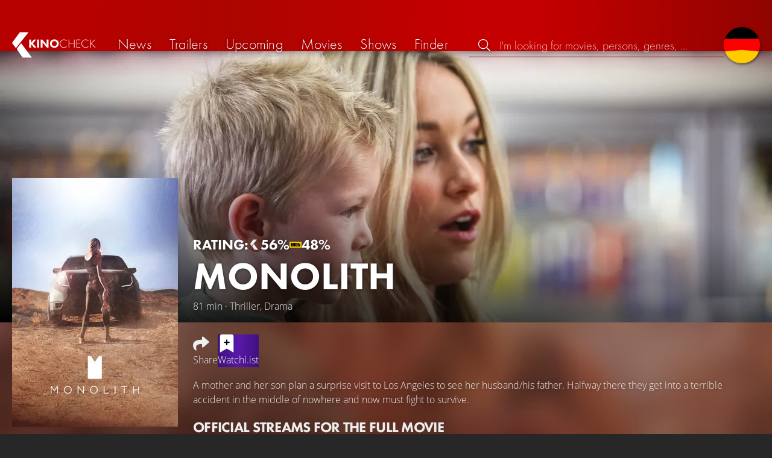

--- FILE ---
content_type: text/html; charset=UTF-8
request_url: https://kinocheck.com/movie/gmb/monolith
body_size: 6311
content:
<!DOCTYPE html>
<html lang="en">
<head>
<title>Monolith Movie Information &amp; Trailers | KinoCheck</title>
<meta charset="utf-8">
<meta name="HandheldFriendly" content="true">
<meta name="MobileOptimized" content="true">
<meta name="apple-mobile-web-app-status-bar-style" content="#A81010">
<meta name="author" content="KinoCheck">
<meta name="description" content="All Monolith trailers, news and movie details. A mother and her son plan a surprise visit to Los Angeles to see her husband/his father ..." id="m_d">
<meta name="locale" content="en_US">
<meta name="mobile-web-app-capable" content="yes">
<meta name="robots" content="max-snippet:-1, max-image-preview:large, max-video-preview:-1">
<meta name="theme-color" content="#A81010">
<meta name="twitter:card" content="summary">
<meta name="twitter:description" content="All Monolith trailers, news and movie details. A mother and her son plan a surprise visit to Los Angeles to see her husband/his father ..." id="tw_d">
<meta name="twitter:image" content="https://cdn.kinocheck.com/i/w=1200/p8zbujfbhg.jpg" id="tw_i">
<meta name="twitter:site" content="@KinoCheck">
<meta name="twitter:title" content="Monolith" id="tw_t">
<meta name="viewport" content="height=device-height, width=device-width, initial-scale=1, minimum-scale=1.0, maximum-scale=5.0">
<meta property="article:author" content="KinoCheck">
<meta property="fb:app_id" content="1164815426866440">
<meta property="og:description" content="All Monolith trailers, news and movie details. A mother and her son plan a surprise visit to Los Angeles to see her husband/his father ..." id="og_d">
<meta property="og:image" content="https://cdn.kinocheck.com/i/w=1200/p8zbujfbhg.jpg" id="og_i">
<meta property="og:locale" content="en_US">
<meta property="og:site_name" content="KinoCheck">
<meta property="og:title" content="Monolith" id="og_t">
<meta property="og:type" content="article">
<meta property="og:url" content="/movie/gmb/monolith" id="og_u">
<link rel="alternate" hreflang="de" href="https://kinocheck.de/film/gmb/monolith-2024" id="l_a_de">
<link rel="apple-touch-icon" sizes="192x192" href="/images/fav.png">
<link rel="canonical" href="https://kinocheck.com/movie/gmb/monolith" id="l_c">
<link rel="icon" type="image/png" sizes="192x192" href="/images/fav.png">
<link rel="image_src" href="https://cdn.kinocheck.com/i/w=325/p8zbujfbhg.jpg" id="l_image_src">
<style nonce="nwMD/zd8wIYucrF4jSeK67FvpGc=">html{height:100%}body,html{margin:0;padding:0;background:#282727;color:#e6e6e6;font-family:'Open Sans',sans-serif;font-size:16px;font-weight:300;line-height:1.5;}#header{position:fixed;bottom:0;right:0;left:0;width:100%;height:60px;padding:0;background:#aa0019;background:linear-gradient(91deg,#b70100 10%,#ac0500 30%,#c40000 60%,#c40000 70%,#8f0400 100%)/*linear-gradient(72deg,#b70100 7%,#9c0a06 36%,#ab0702 74%,#b50803 100%)*/;box-shadow:0 0 15px 0 rgba(0,0,0,.5);backface-visibility:hidden;z-index:99}#header .wrapper-content{display:none}#footer{display:none}#content{display:none}#loading-indicator{display:none;position:fixed;top:0;right:0;bottom:0;left:0;width:100%;height:100%;background:rgba(0,0,0,.5);z-index:90;}#loading-indicator.active{display:block;}#loading-indicator.active-blocking{background:#282727;z-index:99;}#loading-indicator .icon{display:block;width:100px;height:100px;position:absolute;top:50%;left:50%;transform:translate(-50%,-50%) scaleX(-1)}#loading-indicator .icon svg{display:block;width:100%;height:100%;fill:#fff}#loading-indicator .icon:after,#loading-indicator .icon:before{content:'';display:block;position:absolute;top:0;right:0;bottom:0;left:0;width:100%;height:100%;border:7px solid;border-radius:50%;border-color:#b70100 transparent transparent transparent;box-sizing:border-box;animation:button-play-loading 1.2s cubic-bezier(.5,0,.5,1) infinite;z-index:2}#loading-indicator .icon:after{animation-delay:-.45s}#loading-indicator .icon:before{animation-delay:-.3s}@keyframes button-play-loading{0%{transform:rotate(0)}100%{transform:rotate(360deg)}}.fa-secondary{opacity:.75}@media only screen and (min-width:1200px){#header{top:0;bottom:auto;height:75px}}</style><link rel="preconnect" href="https://cdn.kinocheck.com"><link rel="dns-prefetch" href="https://cdn.kinocheck.com"><link rel="preload" href="https://cdn.kinocheck.com/css/min.css?v=0.8.270" as="style">
<link rel="prefetch" href="https://cdn.kinocheck.com/translations/en.json" as="fetch" crossorigin="anonymous">
<link rel="preload" href="https://cdn.kinocheck.com/js/min.js?v=0.8.270" as="script">
<link rel="preload" href="https://cdn.kinocheck.com/fonts/Futura-Web/Futura-Web-Light.woff2" as="font" type="font/woff2" crossorigin="anonymous">
<link rel="preload" href="https://cdn.kinocheck.com/fonts/Futura-Web/Futura-Web-Regular.woff2" as="font" type="font/woff2" crossorigin="anonymous">
<link rel="preload" href="https://cdn.kinocheck.com/fonts/Futura-Web/Futura-Web-Heavy.woff2" as="font" type="font/woff2" crossorigin="anonymous">
<link rel="preload" href="https://cdn.kinocheck.com/fonts/OpenSans/OpenSans-Light.woff2" as="font" type="font/woff2" crossorigin="anonymous">
<link rel="preload" href="https://cdn.kinocheck.com/fonts/OpenSans/OpenSans-Regular.woff2" as="font" type="font/woff2" crossorigin="anonymous">
<link rel="preload" href="https://cdn.kinocheck.com/fonts/OpenSans/OpenSans-Bold.woff2" as="font" type="font/woff2" crossorigin="anonymous">
<link rel="preload" href="https://cdn.kinocheck.com/i/w=480/fhhu6jdh4v.jpg" as="image" imagesrcset="https://cdn.kinocheck.com/i/w=320/fhhu6jdh4v.jpg 320w, https://cdn.kinocheck.com/i/w=480/fhhu6jdh4v.jpg 480w, https://cdn.kinocheck.com/i/w=640/fhhu6jdh4v.jpg 640w, https://cdn.kinocheck.com/i/w=960/fhhu6jdh4v.jpg 960w, https://cdn.kinocheck.com/i/w=1280/fhhu6jdh4v.jpg 1280w, https://cdn.kinocheck.com/i/w=1920/fhhu6jdh4v.jpg 1920w" imagesizes="100vw">
<link rel="preload" href="https://cdn.kinocheck.com/i/w=325/p8zbujfbhg.jpg" as="image" imagesrcset="https://cdn.kinocheck.com/i/w=325/p8zbujfbhg.jpg 960w, https://cdn.kinocheck.com/i/w=375/p8zbujfbhg.jpg 1280w" imagesizes="100vw">
<script type="application/ld+json">{"@context":"https://schema.org","@graph":[{"@type":"BreadcrumbList","itemListElement":[{"@type":"ListItem","position":1,"name":"Movies","item":"https://kinocheck.com/movies"},{"@type":"ListItem","position":2,"name":"Monolith","item":"https://kinocheck.com/movie/gmb/monolith"}]},{"@type":"Movie","url":"https://kinocheck.com/movie/gmb/monolith","name":"Monolith","inLanguage":"en","image":"https://cdn.kinocheck.com/i/p8zbujfbhg.jpg","description":"A mother and her son plan a surprise visit to Los Angeles to see her husband/his father. Halfway there they get into a terrible accident in the middle of nowhere and now must fight to survive.","genre":["Thriller","Drama"],"duration":"PT81M","aggregateRating":{"@type":"AggregateRating","ratingValue":5.6,"bestRating":10,"ratingCount":1}}]}</script></head>
<body data-ident="movie">
<div id="header" class="wrapper box-shadow-1"><div class="wrapper-content"><div id="menu-icon" class="icon-shadow"><svg><use xlink:href="/images/sprites.svg#bars"></use></svg></div><div id="logo-wrapper"><a id="logo" href="/"><svg><use xmlns:xlink="http://www.w3.org/1999/xlink" xlink:href="/images/sprites.svg#kc"></use></svg><div id="logo-title"><span>Kino</span>Check</div></a></div><ul id="nav" class="nav-list"><li class="item item-mobile item-sub item-first">                
                <a href="/imprint" title="Our imprint">Imprint</a>
                <a href="/privacy-policy" title="Learn more about how we handle your data">Privacy policy</a>
                <a id="language-switcher-menu" title="Deutsche Version">Deutsche Version</a>
            </li><li class="item"><a href="/news" title="Current news around cinema and tv" data-mtm-push="[&quot;trackEvent&quot;,&quot;Navigation&quot;,&quot;Click&quot;,&quot;News&quot;]"><span class="text">News</span><span class="icon"><svg><use xlink:href="/images/sprites.svg#newspaper"></use></svg></span></a></li><li class="item"><a href="/trailers" title="The latest and best trailer" data-mtm-push="[&quot;trackEvent&quot;,&quot;Navigation&quot;,&quot;Click&quot;,&quot;Trailers&quot;]"><span class="text">Trailers</span><span class="icon"><svg><use xlink:href="/images/sprites.svg#play-circle"></use></svg></span></a></li><li class="item"><a href="/upcoming-movies" title="Current cinema releases" data-mtm-push="[&quot;trackEvent&quot;,&quot;Navigation&quot;,&quot;Click&quot;,&quot;Upcoming&quot;]"><span class="text">Upcoming</span><span class="icon"><svg><use xlink:href="/images/sprites.svg#ticket-alt"></use></svg></span></a></li><li class="item"><a href="/movies" title="Our movie Database" data-mtm-push="[&quot;trackEvent&quot;,&quot;Navigation&quot;,&quot;Click&quot;,&quot;Movies&quot;]"><span class="text">Movies</span><span class="icon"><svg><use xlink:href="/images/sprites.svg#camera-movie"></use></svg></span></a></li><li class="item"><a href="/shows" title="Our tv show Database" data-mtm-push="[&quot;trackEvent&quot;,&quot;Navigation&quot;,&quot;Click&quot;,&quot;Shows&quot;]"><span class="text">Shows</span><span class="icon"><svg><use xlink:href="/images/sprites.svg#tv-retro"></use></svg></span></a></li><li class="item"><a href="/finder" title="We will find your next streaming highlight for you on Amazon Prime Video, Disney+, Apple TV or Netflix!" data-mtm-push="[&quot;trackEvent&quot;,&quot;Navigation&quot;,&quot;Click&quot;,&quot;Finder&quot;]"><span class="text">Finder</span><span class="icon"><svg><use xlink:href="/images/sprites.svg#what-to-watch"></use></svg></span></a></li></ul><div id="search" title="Browse our trailers and movie database"><div id="search-icon" class="icon icon-shadow active"><svg><use xlink:href="/images/sprites.svg#search"></use></svg></div><div id="search-icon-cancel" class="icon icon-shadow"><svg><use xlink:href="/images/sprites.svg#times"></use></svg></div><label id="search-label"><span>Search</span><input id="search-input" type="text" placeholder="I'm looking for movies, persons, genres, ..." maxlength="64" autocomplete="off"></label></div><a id="language-switcher-icon" class="icon icon-shadow" title="Deutsche Version"><svg><use xlink:href="/images/sprites.svg#flag-de"></use></svg></a><a href="/app" class="app-top-menu" title="KinoCheck App">App</a></div></div>
<section id="content">
<section class="movie-header"><div class="movie-header-background image-wrapper"><picture><source type="image/jpeg" srcset="https://cdn.kinocheck.com/i/w=320/fhhu6jdh4v.jpg 320w, https://cdn.kinocheck.com/i/w=480/fhhu6jdh4v.jpg 480w, https://cdn.kinocheck.com/i/w=640/fhhu6jdh4v.jpg 640w, https://cdn.kinocheck.com/i/w=960/fhhu6jdh4v.jpg 960w, https://cdn.kinocheck.com/i/w=1280/fhhu6jdh4v.jpg 1280w, https://cdn.kinocheck.com/i/w=1920/fhhu6jdh4v.jpg 1920w" sizes="(min-width: 1200px) 1200px, 100vw"><img src="https://cdn.kinocheck.com/i/w=480/fhhu6jdh4v.jpg" alt="Image of Monolith" fetchpriority="high"></picture></div><div class="movie-header-content wrapper"><div class="wrapper-content"><div class="movie-poster movie-header-poster"><a class="poster image-wrapper color-brightsht" href="https://cdn.kinocheck.com/i/p8zbujfbhg.jpg" target="_blank" data-mtm-push="[&quot;trackEvent&quot;,&quot;Posters&quot;,&quot;Movies&quot;,&quot;Monolith (gmb)&quot;]"><picture><source type="image/jpeg" srcset="https://cdn.kinocheck.com/i/w=325/p8zbujfbhg.jpg 960w, https://cdn.kinocheck.com/i/w=375/p8zbujfbhg.jpg 1280w"><img src="https://cdn.kinocheck.com/i/w=325/p8zbujfbhg.jpg" alt="Poster of Monolith"></picture></a></div><div class="movie-header-title"><div class="scores">RATING: <div class="score kc" title="KinoCheck Score"><a class="no-link"><svg><use xlink:href="/images/sprites.svg#kc"></use></svg><span>56%</span></a></div><div class="score imdb" title="IMDB Rating"><a href="https://www.imdb.com/title/tt4711924" target="_blank" rel="nofollow noopener noreferrer"><svg><use xlink:href="/images/sprites.svg#imdb"></use></svg><span>48%</span></a></div></div><h1 class="title" translate="no">Monolith</h1><div class="movie-sub-info">81 min &middot; Thriller, Drama</div></div></div></div></section><section class="wrapper"><div class="wrapper-content wrapper-padding content-movie"><div class="content-movie-sidebar"><section class="movie-details"><h2>Details</h2><div class="movie-detail"><span class="label">Genres</span> <span class="genres"><a href="/movies/thriller/all/trending/1">Thriller</a> & <a href="/movies/drama/all/trending/1">Drama</a></span></div><hr><div class="movie-detail"><span class="label">Runtime</span> <span>81 minutes</span></div></section></div><div class="content-movie-content"><div class="content-movie-share"><div class="sharing-buttons"><a class="share-button" data-action="share" data-title="Monolith" data-url="https://kinocheck.com/movie/gmb/monolith" href="#" target="_blank"><div class="icon"><svg><use xlink:href="/images/sprites.svg#share"></use></svg></div> <span>Share</span></a><a class="share-button r8-button" href="https://watchl.ist/movies?t=movie&it=kc&i=gmb&s=kc&m=web&f=button&l=en&b=ac&ac=watchlist&us=kinocheck" target="_blank" title="Add 'Monolith' to your R8 watchlist now"><div class="icon"><svg viewBox="0 0 384 512" xmlns="http://www.w3.org/2000/svg">
        <path d="M0 512V48C0 21.49 21.49 0 48 0h288c26.51 0 48 21.49 48 48v464L192 400 0 512z"
              fill="#fff" />
        <line x1="192" y1="160" x2="192" y2="288" stroke="#000" stroke-width="36" stroke-linecap="round""/>
        <line x1="128" y1="224" x2="256" y2="224" stroke="#000" stroke-width="36" stroke-linecap="round"/>
    </svg></div> <span>Watchl.ist</span></a></div></div><div class="content-overview with-clamp" style="--clamp-rows: 4" data-theme="brightsht"><div><p>A mother and her son plan a surprise visit to Los Angeles to see her husband/his father. Halfway there they get into a terrible accident in the middle of nowhere and now must fight to survive.</p></div></div><div class="content-movie-sidebar-mobile"><section class="movie-details"><h2>Details</h2><div class="movie-detail"><span class="label">Genres</span> <span class="genres"><a href="/movies/thriller/all/trending/1">Thriller</a> & <a href="/movies/drama/all/trending/1">Drama</a></span></div><hr><div class="movie-detail"><span class="label">Runtime</span> <span>81 minutes</span></div></section></div><section class="streaming-providers" id="list_movie_streams"><header class="header"><div class="first-line"><h2><a href="/movie/gmb/monolith/streams">Official streams for the full movie</a></h2></div></header><div class="streaming-providers-list streaming-providers-list-big"><a class="streaming-provider not-in-subscription" href="/movie/gmb/monolith/stream/amazon" title="Watch the full movie on Amazon Video" target="_blank" rel="nofollow" data-mtm-push="[&quot;trackEvent&quot;,&quot;Streaming&quot;,&quot;Amazon Video&quot;,&quot;Monolith (gmb)&quot;]"><span class="image image-wrapper" data-image="amazon-100.jpg" data-image-alt="Image of Amazon Video" data-image-company="Amazon Video"></span><span class="price">0,99 USD</span></a><a class="streaming-provider not-in-subscription" href="/movie/gmb/monolith/stream/amazonimdbtv" title="Watch the full movie on Amazon Prime Video Free with Ads" target="_blank" rel="nofollow" data-mtm-push="[&quot;trackEvent&quot;,&quot;Streaming&quot;,&quot;Amazon Prime Video Free with Ads&quot;,&quot;Monolith (gmb)&quot;]"><span class="image image-wrapper" data-image="amazonimdbtv-100.jpg" data-image-alt="Image of Amazon Prime Video Free with Ads" data-image-company="Amazon Prime Video Free with Ads"></span><span class="price"></span></a><a class="streaming-provider" href="/movie/gmb/monolith/stream/amazonprime" title="Watch the full movie on Amazon Prime Video" target="_blank" rel="nofollow" data-mtm-push="[&quot;trackEvent&quot;,&quot;Streaming&quot;,&quot;Amazon Prime Video&quot;,&quot;Monolith (gmb)&quot;]"><span class="image image-wrapper" data-image="amazonprime-100.jpg" data-image-alt="Image of Amazon Prime Video" data-image-company="Amazon Prime Video"></span><span class="price">Subscription</span></a><a class="streaming-provider" href="/movie/gmb/monolith/stream/amazonprimevideowithads" title="Watch the full movie on Amazon Prime Video with Ads" target="_blank" rel="nofollow" data-mtm-push="[&quot;trackEvent&quot;,&quot;Streaming&quot;,&quot;Amazon Prime Video with Ads&quot;,&quot;Monolith (gmb)&quot;]"><span class="image image-wrapper" data-image="amazonprimevideowithads-100.jpg" data-image-alt="Image of Amazon Prime Video with Ads" data-image-company="Amazon Prime Video with Ads"></span><span class="price">Subscription</span></a><a class="streaming-provider not-in-subscription" href="/movie/gmb/monolith/stream/fawesometv" title="Watch the full movie on Fawesome" target="_blank" rel="nofollow" data-mtm-push="[&quot;trackEvent&quot;,&quot;Streaming&quot;,&quot;Fawesome&quot;,&quot;Monolith (gmb)&quot;]"><span class="image image-wrapper" data-image="fawesometv-100.jpg" data-image-alt="Image of Fawesome" data-image-company="Fawesome"></span><span class="price"></span></a><a class="streaming-provider not-in-subscription" href="/movie/gmb/monolith/stream/flixhouse" title="Watch the full movie on FlixHouse" target="_blank" rel="nofollow" data-mtm-push="[&quot;trackEvent&quot;,&quot;Streaming&quot;,&quot;FlixHouse&quot;,&quot;Monolith (gmb)&quot;]"><span class="image image-wrapper" data-image="flixhouse-100.jpg" data-image-alt="Image of FlixHouse" data-image-company="FlixHouse"></span><span class="price"></span></a><a class="streaming-provider" href="/movie/gmb/monolith/stream/fubotv" title="Watch the full movie on fuboTV" target="_blank" rel="nofollow" data-mtm-push="[&quot;trackEvent&quot;,&quot;Streaming&quot;,&quot;fuboTV&quot;,&quot;Monolith (gmb)&quot;]"><span class="image image-wrapper" data-image="fubotv-100.jpg" data-image-alt="Image of fuboTV" data-image-company="fuboTV"></span><span class="price">Subscription</span></a><a class="streaming-provider not-in-subscription" href="/movie/gmb/monolith/stream/hoopla" title="Watch the full movie on Hoopla" target="_blank" rel="nofollow" data-mtm-push="[&quot;trackEvent&quot;,&quot;Streaming&quot;,&quot;Hoopla&quot;,&quot;Monolith (gmb)&quot;]"><span class="image image-wrapper" data-image="hoopla-100.jpg" data-image-alt="Image of Hoopla" data-image-company="Hoopla"></span><span class="price"></span></a><a class="streaming-provider not-in-subscription" href="/movie/gmb/monolith/stream/itunes" title="Watch the full movie on Apple TV" target="_blank" rel="nofollow" data-mtm-push="[&quot;trackEvent&quot;,&quot;Streaming&quot;,&quot;Apple TV&quot;,&quot;Monolith (gmb)&quot;]"><span class="image image-wrapper" data-image="itunes-100.jpg" data-image-alt="Image of Apple TV" data-image-company="Apple TV"></span><span class="price">0,99 USD</span></a><a class="streaming-provider not-in-subscription" href="/movie/gmb/monolith/stream/justwatchplexchannel" title="Watch the full movie on Plex Channel" target="_blank" rel="nofollow" data-mtm-push="[&quot;trackEvent&quot;,&quot;Streaming&quot;,&quot;Plex Channel&quot;,&quot;Monolith (gmb)&quot;]"><span class="image image-wrapper" data-image="justwatchplexchannel-100.jpg" data-image-alt="Image of Plex Channel" data-image-company="Plex Channel"></span><span class="price"></span></a><a class="streaming-provider not-in-subscription" href="/movie/gmb/monolith/stream/play" title="Watch the full movie on Google Play Movies" target="_blank" rel="nofollow" data-mtm-push="[&quot;trackEvent&quot;,&quot;Streaming&quot;,&quot;Google Play Movies&quot;,&quot;Monolith (gmb)&quot;]"><span class="image image-wrapper" data-image="play-100.jpg" data-image-alt="Image of Google Play Movies" data-image-company="Google Play Movies"></span><span class="price">4,99 USD</span></a><a class="streaming-provider not-in-subscription" href="/movie/gmb/monolith/stream/plex" title="Watch the full movie on Plex" target="_blank" rel="nofollow" data-mtm-push="[&quot;trackEvent&quot;,&quot;Streaming&quot;,&quot;Plex&quot;,&quot;Monolith (gmb)&quot;]"><span class="image image-wrapper" data-image="plex-100.jpg" data-image-alt="Image of Plex" data-image-company="Plex"></span><span class="price"></span></a><a class="streaming-provider" href="/movie/gmb/monolith/stream/tromanow" title="Watch the full movie on Troma NOW" target="_blank" rel="nofollow" data-mtm-push="[&quot;trackEvent&quot;,&quot;Streaming&quot;,&quot;Troma NOW&quot;,&quot;Monolith (gmb)&quot;]"><span class="image image-wrapper" data-image="tromanow-100.jpg" data-image-alt="Image of Troma NOW" data-image-company="Troma NOW"></span><span class="price">Subscription</span></a><a class="streaming-provider not-in-subscription" href="/movie/gmb/monolith/stream/tubitv" title="Watch the full movie on Tubi TV" target="_blank" rel="nofollow" data-mtm-push="[&quot;trackEvent&quot;,&quot;Streaming&quot;,&quot;Tubi TV&quot;,&quot;Monolith (gmb)&quot;]"><span class="image image-wrapper" data-image="tubitv-100.jpg" data-image-alt="Image of Tubi TV" data-image-company="Tubi TV"></span><span class="price"></span></a><a class="streaming-provider not-in-subscription" href="/movie/gmb/monolith/stream/vudu" title="Watch the full movie on Fandango At Home" target="_blank" rel="nofollow" data-mtm-push="[&quot;trackEvent&quot;,&quot;Streaming&quot;,&quot;Fandango At Home&quot;,&quot;Monolith (gmb)&quot;]"><span class="image image-wrapper" data-image="vudu-100.jpg" data-image-alt="Image of Fandango At Home" data-image-company="Fandango At Home"></span><span class="price">2,99 USD</span></a><a class="streaming-provider not-in-subscription" href="/movie/gmb/monolith/stream/vudufree" title="Watch the full movie on Fandango at Home Free" target="_blank" rel="nofollow" data-mtm-push="[&quot;trackEvent&quot;,&quot;Streaming&quot;,&quot;Fandango at Home Free&quot;,&quot;Monolith (gmb)&quot;]"><span class="image image-wrapper" data-image="vudufree-100.jpg" data-image-alt="Image of Fandango at Home Free" data-image-company="Fandango at Home Free"></span><span class="price"></span></a><a class="streaming-provider not-in-subscription" href="/movie/gmb/monolith/stream/youtube" title="Watch the full movie on YouTube" target="_blank" rel="nofollow" data-mtm-push="[&quot;trackEvent&quot;,&quot;Streaming&quot;,&quot;YouTube&quot;,&quot;Monolith (gmb)&quot;]"><span class="image image-wrapper" data-image="youtube-100.jpg" data-image-alt="Image of YouTube" data-image-company="YouTube"></span><span class="price">4,99 USD</span></a></div></section></div></div></section><div class="wrapper"><section class="wrapper-content wrapper-padding" id="list_movie_similar"><header class="header"><div class="first-line"><h2>Similar movies</h2></div></header><div class="list-movies-viewport"><ul class="list-movies list-movies-medium carousel"></ul></div></section></div><div class="wrapper"><section class="wrapper-content wrapper-padding" id="list_movie_similar_videos"><header class="header"><div class="first-line"><h2>These videos might interest you</h2></div></header><div class="list-videos-viewport"><div class="list-videos carousel"></div></div></section></div>
</section>
<div id="toasts" class="wrapper"></div><div id="loading-indicator" class="active active-blockingno-script"><div class="icon"><svg><use xmlns:xlink="http://www.w3.org/1999/xlink" xlink:href="/images/sprites.svg#kc-play"></use></svg></div></div><script nonce="u0DZBZUxJCMWfcijnmDh7L7NDhs=">let loadingIndicator=document.getElementById('loading-indicator'); loadingIndicator.classList.remove('no-script'); /*window.setTimeout(() => loadingIndicator.classList.add('active','active-blocking'), 100);*/</script><footer id="footer"><div class="wrapper"><div class="wrapper-content footer-nav"><section class="footer-nav-list"><svg><use xlink:href="/images/sprites.svg#ticket"></use></svg><span class="top-element">Coming soon</span><ul><li><a href="/movie/jqm/dracula-2025">Dracula</a></li><li><a href="/movie/n73/28-years-later-part-2-the-bone-temple-2026">28 Years Later: The Bone Temple</a></li><li><a href="/movie/dbp/mercy-2026">Mercy</a></li><li><a href="/movie/9uh/return-to-silent-hill-2026">Return to Silent Hill</a></li><li><a href="/movie/eqs/wuthering-heights-2026">Wuthering Heights</a></li><li><a href="/movie/db8/send-help-2026">Send Help</a></li></ul></section><section class="footer-nav-list"><svg><use xlink:href="/images/sprites.svg#play-circle"></use></svg><span class="top-element">Top trailers</span><ul><li><a href="/trailer/1x6n/crossing-the-ladder-during-earthquakes-scene-greenland-2-mig" title="Crossing The Ladder During Earthquakes Scene - GREENLAND 2: MIGRATION">Greenland 2: Migration</a></li><li><a href="/trailer/vvey/the-death-of-robin-hood-official-trailer-2026-hugh-jackman" title="THE DEATH OF ROBIN HOOD Official Trailer (2026) Hugh Jackman">The Death of Robin Hood</a></li><li><a href="/trailer/ugm1/send-help-official-new-trailer-2026-rachel-mcadams-dylan-obr" title="SEND HELP Official New Trailer (2026) Rachel McAdams, Dylan O&#039;Brien">Send Help</a></li><li><a href="/trailer/t2hv/peaky-blinders-the-immortal-man-official-trailer-2026-netfli" title="PEAKY BLINDERS: The Immortal Man Official Trailer (2026) Netflix">Peaky Blinders: The Immortal Man</a></li><li><a href="/trailer/fosr/the-wrecking-crew-official-trailer-2026-jason-momoa-dave-bau" title="THE WRECKING CREW Official Trailer (2026) Jason Momoa, Dave Bautista">The Wrecking Crew</a></li><li><a href="/trailer/olv2/the-strangers-chapter-3-official-trailer-2026-madelaine-pets" title="THE STRANGERS: Chapter 3 Official Trailer (2026) Madelaine Petsch">The Strangers: Chapter 3</a></li></ul></section><section class="footer-nav-list"><svg><use xlink:href="/images/sprites.svg#film"></use></svg><span class="top-element">The best movies</span><ul><li><a href="/movie/zxx/avatar-3-fire-and-ash-2025">Avatar 3: Fire and Ash</a></li><li><a href="/movie/avo/avengers-5-doomsday-2026">Avengers 5: Doomsday</a></li><li><a href="/movie/wtz/zootopia-2-2025">Zootopia 2</a></li><li><a href="/movie/ahv/predator-badlands-2025">Predator: Badlands</a></li><li><a href="/movie/a8r/the-super-mario-galaxy-movie-2026">The Super Mario Galaxy Movie</a></li><li><a href="/movie/mnf/five-nights-at-freddys-2-2025">Five Nights at Freddy’s 2</a></li></ul></section><section class="footer-nav-list"><svg><use xlink:href="/images/sprites.svg#envelope"></use></svg><span class="top-element">Contact and more</span><ul><li><a href="/contact" title="Contact us through our e-mail, social media pages or the contact form">Contact &amp; FAQ</a></li><li><a href="/App" title="KinoCheck App">KinoCheck App</a></li><li><a href="/sales" title="Targeted ads campaigns enhanced with KinoCheck: We don&#039;t have to guess who likes what - we know it!">Ads Campaigns</a></li><li><a href="/jobs" title="We are always looking for new talents to extend our team!">Job offers</a></li><li><a href="https://api.kinocheck.com" target="_blank" title="Include our videos in your own project">Video API</a></li><li><a id="language-switcher" title="Deutsche Version">Deutsche Version</a></li></ul></section></div></div><div class="footer-note"><div class="wrapper"><span class="legal"><a href="/">KinoCheck</a> ™ by <a href="https://www.somemarketing.de" target="_blank">some.marketing GmbH</a>. All rights reserved.</span> <span class="report"><span id="error-report" class="anchor">Report an error</span> - <a href="/imprint" title="Our imprint">Imprint</a> - <a href="/privacy-policy" title="Learn more about how we handle your data">Privacy policy</a></span></div></div></footer>

<script type="application/json" id="page_settings">{"cdn":"cdn.kinocheck.com","cdn_img":"cdn.kinocheck.com","language":"en","languages":[{"text":"Deutsch","value":"de"},{"text":"English","value":"en"}],"genres":[{"value":"adventure","content":"Adventure"},{"value":"drama","content":"Drama"},{"value":"horror","content":"Horror"},{"value":"comedy","content":"Comedy"},{"value":"animation","content":"Animation"},{"value":"family","content":"Family"},{"value":"scifi","content":"Science Fiction"},{"value":"action","content":"Action"},{"value":"thriller","content":"Thriller"},{"value":"mystery","content":"Mystery"},{"value":"crime","content":"Crime"},{"value":"fantasy","content":"Fantasy"},{"value":"lovestory","content":"Romance"},{"value":"western","content":"Western"},{"value":"music","content":"Music"},{"value":"war","content":"War"},{"value":"superhero","content":"Superhero"}],"order_by":[{"value":"popularity","content":"Popularity"},{"value":"release","content":"Release"},{"value":"release-asc","content":"Release (asc.)"},{"value":"name","content":"Name"},{"value":"name-desc","content":"Name (desc.)"}],"cache_version":"0.8.270"}</script>
<script type="application/json" id="content_data">{"page_ident":"movie","content_class":null,"translations":[{"language":"de","url":"https:\/\/kinocheck.de\/film\/gmb\/monolith-2024","title":"Monolith: No Way Out"},{"language":"en","url":"https:\/\/kinocheck.com\/movie\/gmb\/monolith","title":"Monolith"}],"color":"brightsht","backdrop":"fhhu6jdh4v","movie":{"type":"movie","custom_id":"gmb","title":"Monolith"},"share":{"title":"Monolith Movie Information & Trailers"},"canonical":"https:\/\/kinocheck.com\/movie\/gmb\/monolith","request_time":null,"request_hash":null,"ratings":{"ios":{"rating":4.4,"review_count":22},"android":{"rating":4.5,"review_count":117},"app":{"rating":4.7,"review_count":659}}}</script>
<link rel="stylesheet" href="https://cdn.kinocheck.com/css/min.css?v=0.8.270">
<script src="https://cdn.kinocheck.com/js/min.js?v=0.8.270" nonce="u0DZBZUxJCMWfcijnmDh7L7NDhs="></script>
</body>
</html>